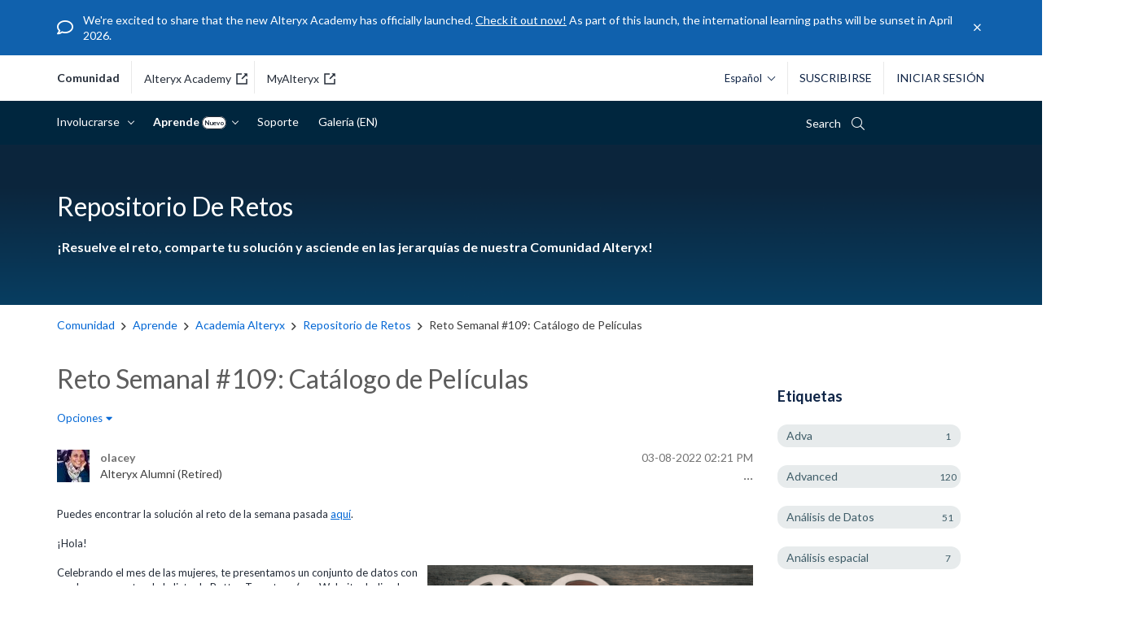

--- FILE ---
content_type: text/html; charset=UTF-8
request_url: https://community.alteryx.com/t5/Repositorio-de-Retos/Reto-Semanal-109-Catalogo-de-Peliculas/td-p/911174
body_size: 1949
content:
<!DOCTYPE html>
<html lang="en">
<head>
    <meta charset="utf-8">
    <meta name="viewport" content="width=device-width, initial-scale=1">
    <title></title>
    <style>
        body {
            font-family: "Arial";
        }
    </style>
    <script type="text/javascript">
    window.awsWafCookieDomainList = ['pvsmt99345.lithium.com','community.alteryx.com','community.trifacta.com'];
    window.gokuProps = {
"key":"AQIDAHjcYu/GjX+QlghicBgQ/7bFaQZ+m5FKCMDnO+vTbNg96AHf0QDR8N4FZ0BkUn8kcucXAAAAfjB8BgkqhkiG9w0BBwagbzBtAgEAMGgGCSqGSIb3DQEHATAeBglghkgBZQMEAS4wEQQMuq52ahLIzXS391ltAgEQgDujRkBXrrIUjgs1lAsFcu/9kgpI/IuavohSG7yE1BYsDzpFl4iqc4edkSwfTozI/iGO7lnWq3QC9N4X1w==",
          "iv":"D549qgHooAAAAYWh",
          "context":"ey+C32Z5Y4Ulnego+oRtFp66TvaGq6cThiJL+pT75p2VkNNu2O/Wy2wugkWM/L95O+c6LloiCxm7hJJGMQoUU2LjLBqhHzXx1SFAbBDSlsYsxtPsZ/JJ21Tq3KQN7sjv6He69OxI1puACOjyDkOwIFiSUiYMVJWy+HtIunVGroVHkvChGQjTbz/cAUubhEJOF8N+gOgV8z4Cub8/L/iXUnlOW3PV+Kfrrvfxnuxz4a4SApRF/Y55JlQ2o5phStrVkSI3BlG3bxsvUUhFmWL7ja+pFjbD8WdoYW95SnPRQ6zdgthrvGI5gj3J9WcAeA/tmDTkFbDvWll2JuuiluP7yX2afI9jZ1//f7kllh/JSa8FklRhByeKseZx2TukXwMTSgq+X4dJNWH5xq8aqjHwXsMP5iL0PnpORYOU"
};
    </script>
    <script src="https://bc0439715fa6.967eb88d.us-east-2.token.awswaf.com/bc0439715fa6/29557fe598c8/ec6f8c6468ab/challenge.js"></script>
</head>
<body>
    <div id="challenge-container"></div>
    <script type="text/javascript">
        AwsWafIntegration.saveReferrer();
        AwsWafIntegration.checkForceRefresh().then((forceRefresh) => {
            if (forceRefresh) {
                AwsWafIntegration.forceRefreshToken().then(() => {
                    window.location.reload(true);
                });
            } else {
                AwsWafIntegration.getToken().then(() => {
                    window.location.reload(true);
                });
            }
        });
    </script>
    <noscript>
        <h1>JavaScript is disabled</h1>
        In order to continue, we need to verify that you're not a robot.
        This requires JavaScript. Enable JavaScript and then reload the page.
    </noscript>
</body>
</html>

--- FILE ---
content_type: text/javascript
request_url: https://community.alteryx.com/html/assets/prism.js
body_size: 10375
content:
/* PrismJS 1.16.0
https://prismjs.com/download.html#themes=prism&languages=markup+css+clike+javascript+c+csharp+cpp+java+scala+json+python+r */
var _self = (typeof window !== 'undefined')
	? window   // if in browser
	: (
		(typeof WorkerGlobalScope !== 'undefined' && self instanceof WorkerGlobalScope)
		? self // if in worker
		: {}   // if in node js
	);

/**
 * Prism: Lightweight, robust, elegant syntax highlighting
 * MIT license http://www.opensource.org/licenses/mit-license.php/
 * @author Lea Verou http://lea.verou.me
 */

var Prism = (function (_self){

// Private helper vars
var lang = /\blang(?:uage)?-([\w-]+)\b/i;
var uniqueId = 0;

var _ = {
	manual: _self.Prism && _self.Prism.manual,
	disableWorkerMessageHandler: _self.Prism && _self.Prism.disableWorkerMessageHandler,
	util: {
		encode: function (tokens) {
			if (tokens instanceof Token) {
				return new Token(tokens.type, _.util.encode(tokens.content), tokens.alias);
			} else if (Array.isArray(tokens)) {
				return tokens.map(_.util.encode);
			} else {
				return tokens.replace(/&/g, '&amp;').replace(/</g, '&lt;').replace(/\u00a0/g, ' ');
			}
		},

		type: function (o) {
			return Object.prototype.toString.call(o).slice(8, -1);
		},

		objId: function (obj) {
			if (!obj['__id']) {
				Object.defineProperty(obj, '__id', { value: ++uniqueId });
			}
			return obj['__id'];
		},

		// Deep clone a language definition (e.g. to extend it)
		clone: function deepClone(o, visited) {
			var clone, id, type = _.util.type(o);
			visited = visited || {};

			switch (type) {
				case 'Object':
					id = _.util.objId(o);
					if (visited[id]) {
						return visited[id];
					}
					clone = {};
					visited[id] = clone;

					for (var key in o) {
						if (o.hasOwnProperty(key)) {
							clone[key] = deepClone(o[key], visited);
						}
					}

					return clone;

				case 'Array':
					id = _.util.objId(o);
					if (visited[id]) {
						return visited[id];
					}
					clone = [];
					visited[id] = clone;

					o.forEach(function (v, i) {
						clone[i] = deepClone(v, visited);
					});

					return clone;

				default:
					return o;
			}
		}
	},

	languages: {
		extend: function (id, redef) {
			var lang = _.util.clone(_.languages[id]);

			for (var key in redef) {
				lang[key] = redef[key];
			}

			return lang;
		},

		/**
		 * Insert a token before another token in a language literal
		 * As this needs to recreate the object (we cannot actually insert before keys in object literals),
		 * we cannot just provide an object, we need an object and a key.
		 * @param inside The key (or language id) of the parent
		 * @param before The key to insert before.
		 * @param insert Object with the key/value pairs to insert
		 * @param root The object that contains `inside`. If equal to Prism.languages, it can be omitted.
		 */
		insertBefore: function (inside, before, insert, root) {
			root = root || _.languages;
			var grammar = root[inside];
			var ret = {};

			for (var token in grammar) {
				if (grammar.hasOwnProperty(token)) {

					if (token == before) {
						for (var newToken in insert) {
							if (insert.hasOwnProperty(newToken)) {
								ret[newToken] = insert[newToken];
							}
						}
					}

					// Do not insert token which also occur in insert. See #1525
					if (!insert.hasOwnProperty(token)) {
						ret[token] = grammar[token];
					}
				}
			}

			var old = root[inside];
			root[inside] = ret;

			// Update references in other language definitions
			_.languages.DFS(_.languages, function(key, value) {
				if (value === old && key != inside) {
					this[key] = ret;
				}
			});

			return ret;
		},

		// Traverse a language definition with Depth First Search
		DFS: function DFS(o, callback, type, visited) {
			visited = visited || {};

			var objId = _.util.objId;

			for (var i in o) {
				if (o.hasOwnProperty(i)) {
					callback.call(o, i, o[i], type || i);

					var property = o[i],
					    propertyType = _.util.type(property);

					if (propertyType === 'Object' && !visited[objId(property)]) {
						visited[objId(property)] = true;
						DFS(property, callback, null, visited);
					}
					else if (propertyType === 'Array' && !visited[objId(property)]) {
						visited[objId(property)] = true;
						DFS(property, callback, i, visited);
					}
				}
			}
		}
	},
	plugins: {},

	highlightAll: function(async, callback) {
		_.highlightAllUnder(document, async, callback);
	},

	highlightAllUnder: function(container, async, callback) {
		var env = {
			callback: callback,
			selector: 'code[class*="language-"], [class*="language-"] code, code[class*="lang-"], [class*="lang-"] code'
		};

		_.hooks.run("before-highlightall", env);

		var elements = env.elements || container.querySelectorAll(env.selector);

		for (var i=0, element; element = elements[i++];) {
			_.highlightElement(element, async === true, env.callback);
		}
	},

	highlightElement: function(element, async, callback) {
		// Find language
		var language = 'none', grammar, parent = element;

		while (parent && !lang.test(parent.className)) {
			parent = parent.parentNode;
		}

		if (parent) {
			language = (parent.className.match(lang) || [,'none'])[1].toLowerCase();
			grammar = _.languages[language];
		}

		// Set language on the element, if not present
		element.className = element.className.replace(lang, '').replace(/\s+/g, ' ') + ' language-' + language;

		if (element.parentNode) {
			// Set language on the parent, for styling
			parent = element.parentNode;

			if (/pre/i.test(parent.nodeName)) {
				parent.className = parent.className.replace(lang, '').replace(/\s+/g, ' ') + ' language-' + language;
			}
		}

		var code = element.textContent;

		var env = {
			element: element,
			language: language,
			grammar: grammar,
			code: code
		};

		var insertHighlightedCode = function (highlightedCode) {
			env.highlightedCode = highlightedCode;

			_.hooks.run('before-insert', env);

			env.element.innerHTML = env.highlightedCode;

			_.hooks.run('after-highlight', env);
			_.hooks.run('complete', env);
			callback && callback.call(env.element);
		}

		_.hooks.run('before-sanity-check', env);

		if (!env.code) {
			_.hooks.run('complete', env);
			return;
		}

		_.hooks.run('before-highlight', env);

		if (!env.grammar) {
			insertHighlightedCode(_.util.encode(env.code));
			return;
		}

		if (async && _self.Worker) {
			var worker = new Worker(_.filename);

			worker.onmessage = function(evt) {
				insertHighlightedCode(evt.data);
			};

			worker.postMessage(JSON.stringify({
				language: env.language,
				code: env.code,
				immediateClose: true
			}));
		}
		else {
			insertHighlightedCode(_.highlight(env.code, env.grammar, env.language));
		}
	},

	highlight: function (text, grammar, language) {
		var env = {
			code: text,
			grammar: grammar,
			language: language
		};
		_.hooks.run('before-tokenize', env);
		env.tokens = _.tokenize(env.code, env.grammar);
		_.hooks.run('after-tokenize', env);
		return Token.stringify(_.util.encode(env.tokens), env.language);
	},

	matchGrammar: function (text, strarr, grammar, index, startPos, oneshot, target) {
		for (var token in grammar) {
			if(!grammar.hasOwnProperty(token) || !grammar[token]) {
				continue;
			}

			if (token == target) {
				return;
			}

			var patterns = grammar[token];
			patterns = (_.util.type(patterns) === "Array") ? patterns : [patterns];

			for (var j = 0; j < patterns.length; ++j) {
				var pattern = patterns[j],
					inside = pattern.inside,
					lookbehind = !!pattern.lookbehind,
					greedy = !!pattern.greedy,
					lookbehindLength = 0,
					alias = pattern.alias;

				if (greedy && !pattern.pattern.global) {
					// Without the global flag, lastIndex won't work
					var flags = pattern.pattern.toString().match(/[imuy]*$/)[0];
					pattern.pattern = RegExp(pattern.pattern.source, flags + "g");
				}

				pattern = pattern.pattern || pattern;

				// Don’t cache length as it changes during the loop
				for (var i = index, pos = startPos; i < strarr.length; pos += strarr[i].length, ++i) {

					var str = strarr[i];

					if (strarr.length > text.length) {
						// Something went terribly wrong, ABORT, ABORT!
						return;
					}

					if (str instanceof Token) {
						continue;
					}

					if (greedy && i != strarr.length - 1) {
						pattern.lastIndex = pos;
						var match = pattern.exec(text);
						if (!match) {
							break;
						}

						var from = match.index + (lookbehind ? match[1].length : 0),
						    to = match.index + match[0].length,
						    k = i,
						    p = pos;

						for (var len = strarr.length; k < len && (p < to || (!strarr[k].type && !strarr[k - 1].greedy)); ++k) {
							p += strarr[k].length;
							// Move the index i to the element in strarr that is closest to from
							if (from >= p) {
								++i;
								pos = p;
							}
						}

						// If strarr[i] is a Token, then the match starts inside another Token, which is invalid
						if (strarr[i] instanceof Token) {
							continue;
						}

						// Number of tokens to delete and replace with the new match
						delNum = k - i;
						str = text.slice(pos, p);
						match.index -= pos;
					} else {
						pattern.lastIndex = 0;

						var match = pattern.exec(str),
							delNum = 1;
					}

					if (!match) {
						if (oneshot) {
							break;
						}

						continue;
					}

					if(lookbehind) {
						lookbehindLength = match[1] ? match[1].length : 0;
					}

					var from = match.index + lookbehindLength,
					    match = match[0].slice(lookbehindLength),
					    to = from + match.length,
					    before = str.slice(0, from),
					    after = str.slice(to);

					var args = [i, delNum];

					if (before) {
						++i;
						pos += before.length;
						args.push(before);
					}

					var wrapped = new Token(token, inside? _.tokenize(match, inside) : match, alias, match, greedy);

					args.push(wrapped);

					if (after) {
						args.push(after);
					}

					Array.prototype.splice.apply(strarr, args);

					if (delNum != 1)
						_.matchGrammar(text, strarr, grammar, i, pos, true, token);

					if (oneshot)
						break;
				}
			}
		}
	},

	tokenize: function(text, grammar) {
		var strarr = [text];

		var rest = grammar.rest;

		if (rest) {
			for (var token in rest) {
				grammar[token] = rest[token];
			}

			delete grammar.rest;
		}

		_.matchGrammar(text, strarr, grammar, 0, 0, false);

		return strarr;
	},

	hooks: {
		all: {},

		add: function (name, callback) {
			var hooks = _.hooks.all;

			hooks[name] = hooks[name] || [];

			hooks[name].push(callback);
		},

		run: function (name, env) {
			var callbacks = _.hooks.all[name];

			if (!callbacks || !callbacks.length) {
				return;
			}

			for (var i=0, callback; callback = callbacks[i++];) {
				callback(env);
			}
		}
	},

	Token: Token
};

_self.Prism = _;

function Token(type, content, alias, matchedStr, greedy) {
	this.type = type;
	this.content = content;
	this.alias = alias;
	// Copy of the full string this token was created from
	this.length = (matchedStr || "").length|0;
	this.greedy = !!greedy;
}

Token.stringify = function(o, language) {
	if (typeof o == 'string') {
		return o;
	}

	if (Array.isArray(o)) {
		return o.map(function(element) {
			return Token.stringify(element, language);
		}).join('');
	}

	var env = {
		type: o.type,
		content: Token.stringify(o.content, language),
		tag: 'span',
		classes: ['token', o.type],
		attributes: {},
		language: language
	};

	if (o.alias) {
		var aliases = Array.isArray(o.alias) ? o.alias : [o.alias];
		Array.prototype.push.apply(env.classes, aliases);
	}

	_.hooks.run('wrap', env);

	var attributes = Object.keys(env.attributes).map(function(name) {
		return name + '="' + (env.attributes[name] || '').replace(/"/g, '&quot;') + '"';
	}).join(' ');

	return '<' + env.tag + ' class="' + env.classes.join(' ') + '"' + (attributes ? ' ' + attributes : '') + '>' + env.content + '</' + env.tag + '>';
};

if (!_self.document) {
	if (!_self.addEventListener) {
		// in Node.js
		return _;
	}

	if (!_.disableWorkerMessageHandler) {
		// In worker
		_self.addEventListener('message', function (evt) {
			var message = JSON.parse(evt.data),
				lang = message.language,
				code = message.code,
				immediateClose = message.immediateClose;

			_self.postMessage(_.highlight(code, _.languages[lang], lang));
			if (immediateClose) {
				_self.close();
			}
		}, false);
	}

	return _;
}

//Get current script and highlight
var script = document.currentScript || [].slice.call(document.getElementsByTagName("script")).pop();

if (script) {
	_.filename = script.src;

	if (!_.manual && !script.hasAttribute('data-manual')) {
		if(document.readyState !== "loading") {
			if (window.requestAnimationFrame) {
				window.requestAnimationFrame(_.highlightAll);
			} else {
				window.setTimeout(_.highlightAll, 16);
			}
		}
		else {
			document.addEventListener('DOMContentLoaded', _.highlightAll);
		}
	}
}

return _;

})(_self);

if (typeof module !== 'undefined' && module.exports) {
	module.exports = Prism;
}

// hack for components to work correctly in node.js
if (typeof global !== 'undefined') {
	global.Prism = Prism;
}
;
Prism.languages.markup = {
	'comment': /<!--[\s\S]*?-->/,
	'prolog': /<\?[\s\S]+?\?>/,
	'doctype': /<!DOCTYPE[\s\S]+?>/i,
	'cdata': /<!\[CDATA\[[\s\S]*?]]>/i,
	'tag': {
		pattern: /<\/?(?!\d)[^\s>\/=$<%]+(?:\s(?:\s*[^\s>\/=]+(?:\s*=\s*(?:"[^"]*"|'[^']*'|[^\s'">=]+(?=[\s>]))|(?=[\s/>])))+)?\s*\/?>/i,
		greedy: true,
		inside: {
			'tag': {
				pattern: /^<\/?[^\s>\/]+/i,
				inside: {
					'punctuation': /^<\/?/,
					'namespace': /^[^\s>\/:]+:/
				}
			},
			'attr-value': {
				pattern: /=\s*(?:"[^"]*"|'[^']*'|[^\s'">=]+)/i,
				inside: {
					'punctuation': [
						/^=/,
						{
							pattern: /^(\s*)["']|["']$/,
							lookbehind: true
						}
					]
				}
			},
			'punctuation': /\/?>/,
			'attr-name': {
				pattern: /[^\s>\/]+/,
				inside: {
					'namespace': /^[^\s>\/:]+:/
				}
			}

		}
	},
	'entity': /&#?[\da-z]{1,8};/i
};

Prism.languages.markup['tag'].inside['attr-value'].inside['entity'] =
	Prism.languages.markup['entity'];

// Plugin to make entity title show the real entity, idea by Roman Komarov
Prism.hooks.add('wrap', function(env) {

	if (env.type === 'entity') {
		env.attributes['title'] = env.content.replace(/&amp;/, '&');
	}
});

Object.defineProperty(Prism.languages.markup.tag, 'addInlined', {
	/**
	 * Adds an inlined language to markup.
	 *
	 * An example of an inlined language is CSS with `<style>` tags.
	 *
	 * @param {string} tagName The name of the tag that contains the inlined language. This name will be treated as
	 * case insensitive.
	 * @param {string} lang The language key.
	 * @example
	 * addInlined('style', 'css');
	 */
	value: function addInlined(tagName, lang) {
		var includedCdataInside = {};
		includedCdataInside['language-' + lang] = {
			pattern: /(^<!\[CDATA\[)[\s\S]+?(?=\]\]>$)/i,
			lookbehind: true,
			inside: Prism.languages[lang]
		};
		includedCdataInside['cdata'] = /^<!\[CDATA\[|\]\]>$/i;

		var inside = {
			'included-cdata': {
				pattern: /<!\[CDATA\[[\s\S]*?\]\]>/i,
				inside: includedCdataInside
			}
		};
		inside['language-' + lang] = {
			pattern: /[\s\S]+/,
			inside: Prism.languages[lang]
		};

		var def = {};
		def[tagName] = {
			pattern: RegExp(/(<__[\s\S]*?>)(?:<!\[CDATA\[[\s\S]*?\]\]>\s*|[\s\S])*?(?=<\/__>)/.source.replace(/__/g, tagName), 'i'),
			lookbehind: true,
			greedy: true,
			inside: inside
		};

		Prism.languages.insertBefore('markup', 'cdata', def);
	}
});

Prism.languages.xml = Prism.languages.extend('markup', {});
Prism.languages.html = Prism.languages.markup;
Prism.languages.mathml = Prism.languages.markup;
Prism.languages.svg = Prism.languages.markup;

(function (Prism) {

	var string = /("|')(?:\\(?:\r\n|[\s\S])|(?!\1)[^\\\r\n])*\1/;

	Prism.languages.css = {
		'comment': /\/\*[\s\S]*?\*\//,
		'atrule': {
			pattern: /@[\w-]+[\s\S]*?(?:;|(?=\s*\{))/,
			inside: {
				'rule': /@[\w-]+/
				// See rest below
			}
		},
		'url': {
			pattern: RegExp('url\\((?:' + string.source + '|[^\n\r()]*)\\)', 'i'),
			inside: {
				'function': /^url/i,
				'punctuation': /^\(|\)$/
			}
		},
		'selector': RegExp('[^{}\\s](?:[^{};"\']|' + string.source + ')*?(?=\\s*\\{)'),
		'string': {
			pattern: string,
			greedy: true
		},
		'property': /[-_a-z\xA0-\uFFFF][-\w\xA0-\uFFFF]*(?=\s*:)/i,
		'important': /!important\b/i,
		'function': /[-a-z0-9]+(?=\()/i,
		'punctuation': /[(){};:,]/
	};

	Prism.languages.css['atrule'].inside.rest = Prism.languages.css;

	var markup = Prism.languages.markup;
	if (markup) {
		markup.tag.addInlined('style', 'css');

		Prism.languages.insertBefore('inside', 'attr-value', {
			'style-attr': {
				pattern: /\s*style=("|')(?:\\[\s\S]|(?!\1)[^\\])*\1/i,
				inside: {
					'attr-name': {
						pattern: /^\s*style/i,
						inside: markup.tag.inside
					},
					'punctuation': /^\s*=\s*['"]|['"]\s*$/,
					'attr-value': {
						pattern: /.+/i,
						inside: Prism.languages.css
					}
				},
				alias: 'language-css'
			}
		}, markup.tag);
	}

}(Prism));

Prism.languages.clike = {
	'comment': [
		{
			pattern: /(^|[^\\])\/\*[\s\S]*?(?:\*\/|$)/,
			lookbehind: true
		},
		{
			pattern: /(^|[^\\:])\/\/.*/,
			lookbehind: true,
			greedy: true
		}
	],
	'string': {
		pattern: /(["'])(?:\\(?:\r\n|[\s\S])|(?!\1)[^\\\r\n])*\1/,
		greedy: true
	},
	'class-name': {
		pattern: /((?:\b(?:class|interface|extends|implements|trait|instanceof|new)\s+)|(?:catch\s+\())[\w.\\]+/i,
		lookbehind: true,
		inside: {
			punctuation: /[.\\]/
		}
	},
	'keyword': /\b(?:if|else|while|do|for|return|in|instanceof|function|new|try|throw|catch|finally|null|break|continue)\b/,
	'boolean': /\b(?:true|false)\b/,
	'function': /\w+(?=\()/,
	'number': /\b0x[\da-f]+\b|(?:\b\d+\.?\d*|\B\.\d+)(?:e[+-]?\d+)?/i,
	'operator': /--?|\+\+?|!=?=?|<=?|>=?|==?=?|&&?|\|\|?|\?|\*|\/|~|\^|%/,
	'punctuation': /[{}[\];(),.:]/
};

Prism.languages.javascript = Prism.languages.extend('clike', {
	'class-name': [
		Prism.languages.clike['class-name'],
		{
			pattern: /(^|[^$\w\xA0-\uFFFF])[_$A-Z\xA0-\uFFFF][$\w\xA0-\uFFFF]*(?=\.(?:prototype|constructor))/,
			lookbehind: true
		}
	],
	'keyword': [
		{
			pattern: /((?:^|})\s*)(?:catch|finally)\b/,
			lookbehind: true
		},
		{
			pattern: /(^|[^.])\b(?:as|async(?=\s*(?:function\b|\(|[$\w\xA0-\uFFFF]|$))|await|break|case|class|const|continue|debugger|default|delete|do|else|enum|export|extends|for|from|function|get|if|implements|import|in|instanceof|interface|let|new|null|of|package|private|protected|public|return|set|static|super|switch|this|throw|try|typeof|undefined|var|void|while|with|yield)\b/,
			lookbehind: true
		},
	],
	'number': /\b(?:(?:0[xX](?:[\dA-Fa-f](?:_[\dA-Fa-f])?)+|0[bB](?:[01](?:_[01])?)+|0[oO](?:[0-7](?:_[0-7])?)+)n?|(?:\d(?:_\d)?)+n|NaN|Infinity)\b|(?:\b(?:\d(?:_\d)?)+\.?(?:\d(?:_\d)?)*|\B\.(?:\d(?:_\d)?)+)(?:[Ee][+-]?(?:\d(?:_\d)?)+)?/,
	// Allow for all non-ASCII characters (See http://stackoverflow.com/a/2008444)
	'function': /[_$a-zA-Z\xA0-\uFFFF][$\w\xA0-\uFFFF]*(?=\s*(?:\.\s*(?:apply|bind|call)\s*)?\()/,
	'operator': /-[-=]?|\+[+=]?|!=?=?|<<?=?|>>?>?=?|=(?:==?|>)?|&[&=]?|\|[|=]?|\*\*?=?|\/=?|~|\^=?|%=?|\?|\.{3}/
});

Prism.languages.javascript['class-name'][0].pattern = /(\b(?:class|interface|extends|implements|instanceof|new)\s+)[\w.\\]+/;

Prism.languages.insertBefore('javascript', 'keyword', {
	'regex': {
		pattern: /((?:^|[^$\w\xA0-\uFFFF."'\])\s])\s*)\/(\[(?:[^\]\\\r\n]|\\.)*]|\\.|[^/\\\[\r\n])+\/[gimyus]{0,6}(?=\s*($|[\r\n,.;})\]]))/,
		lookbehind: true,
		greedy: true
	},
	// This must be declared before keyword because we use "function" inside the look-forward
	'function-variable': {
		pattern: /[_$a-zA-Z\xA0-\uFFFF][$\w\xA0-\uFFFF]*(?=\s*[=:]\s*(?:async\s*)?(?:\bfunction\b|(?:\((?:[^()]|\([^()]*\))*\)|[_$a-zA-Z\xA0-\uFFFF][$\w\xA0-\uFFFF]*)\s*=>))/,
		alias: 'function'
	},
	'parameter': [
		{
			pattern: /(function(?:\s+[_$A-Za-z\xA0-\uFFFF][$\w\xA0-\uFFFF]*)?\s*\(\s*)(?!\s)(?:[^()]|\([^()]*\))+?(?=\s*\))/,
			lookbehind: true,
			inside: Prism.languages.javascript
		},
		{
			pattern: /[_$a-z\xA0-\uFFFF][$\w\xA0-\uFFFF]*(?=\s*=>)/i,
			inside: Prism.languages.javascript
		},
		{
			pattern: /(\(\s*)(?!\s)(?:[^()]|\([^()]*\))+?(?=\s*\)\s*=>)/,
			lookbehind: true,
			inside: Prism.languages.javascript
		},
		{
			pattern: /((?:\b|\s|^)(?!(?:as|async|await|break|case|catch|class|const|continue|debugger|default|delete|do|else|enum|export|extends|finally|for|from|function|get|if|implements|import|in|instanceof|interface|let|new|null|of|package|private|protected|public|return|set|static|super|switch|this|throw|try|typeof|undefined|var|void|while|with|yield)(?![$\w\xA0-\uFFFF]))(?:[_$A-Za-z\xA0-\uFFFF][$\w\xA0-\uFFFF]*\s*)\(\s*)(?!\s)(?:[^()]|\([^()]*\))+?(?=\s*\)\s*\{)/,
			lookbehind: true,
			inside: Prism.languages.javascript
		}
	],
	'constant': /\b[A-Z](?:[A-Z_]|\dx?)*\b/
});

Prism.languages.insertBefore('javascript', 'string', {
	'template-string': {
		pattern: /`(?:\\[\s\S]|\${(?:[^{}]|{(?:[^{}]|{[^}]*})*})+}|[^\\`])*`/,
		greedy: true,
		inside: {
			'interpolation': {
				pattern: /\${(?:[^{}]|{(?:[^{}]|{[^}]*})*})+}/,
				inside: {
					'interpolation-punctuation': {
						pattern: /^\${|}$/,
						alias: 'punctuation'
					},
					rest: Prism.languages.javascript
				}
			},
			'string': /[\s\S]+/
		}
	}
});

if (Prism.languages.markup) {
	Prism.languages.markup.tag.addInlined('script', 'javascript');
}

Prism.languages.js = Prism.languages.javascript;

Prism.languages.c = Prism.languages.extend('clike', {
	'class-name': {
		pattern: /(\b(?:enum|struct)\s+)\w+/,
		lookbehind: true
	},
	'keyword': /\b(?:_Alignas|_Alignof|_Atomic|_Bool|_Complex|_Generic|_Imaginary|_Noreturn|_Static_assert|_Thread_local|asm|typeof|inline|auto|break|case|char|const|continue|default|do|double|else|enum|extern|float|for|goto|if|int|long|register|return|short|signed|sizeof|static|struct|switch|typedef|union|unsigned|void|volatile|while)\b/,
	'operator': />>=?|<<=?|->|([-+&|:])\1|[?:~]|[-+*/%&|^!=<>]=?/,
	'number': /(?:\b0x(?:[\da-f]+\.?[\da-f]*|\.[\da-f]+)(?:p[+-]?\d+)?|(?:\b\d+\.?\d*|\B\.\d+)(?:e[+-]?\d+)?)[ful]*/i
});

Prism.languages.insertBefore('c', 'string', {
	'macro': {
		// allow for multiline macro definitions
		// spaces after the # character compile fine with gcc
		pattern: /(^\s*)#\s*[a-z]+(?:[^\r\n\\]|\\(?:\r\n|[\s\S]))*/im,
		lookbehind: true,
		alias: 'property',
		inside: {
			// highlight the path of the include statement as a string
			'string': {
				pattern: /(#\s*include\s*)(?:<.+?>|("|')(?:\\?.)+?\2)/,
				lookbehind: true
			},
			// highlight macro directives as keywords
			'directive': {
				pattern: /(#\s*)\b(?:define|defined|elif|else|endif|error|ifdef|ifndef|if|import|include|line|pragma|undef|using)\b/,
				lookbehind: true,
				alias: 'keyword'
			}
		}
	},
	// highlight predefined macros as constants
	'constant': /\b(?:__FILE__|__LINE__|__DATE__|__TIME__|__TIMESTAMP__|__func__|EOF|NULL|SEEK_CUR|SEEK_END|SEEK_SET|stdin|stdout|stderr)\b/
});

delete Prism.languages.c['boolean'];

Prism.languages.csharp = Prism.languages.extend('clike', {
	'keyword': /\b(?:abstract|add|alias|as|ascending|async|await|base|bool|break|byte|case|catch|char|checked|class|const|continue|decimal|default|delegate|descending|do|double|dynamic|else|enum|event|explicit|extern|false|finally|fixed|float|for|foreach|from|get|global|goto|group|if|implicit|in|int|interface|internal|into|is|join|let|lock|long|namespace|new|null|object|operator|orderby|out|override|params|partial|private|protected|public|readonly|ref|remove|return|sbyte|sealed|select|set|short|sizeof|stackalloc|static|string|struct|switch|this|throw|true|try|typeof|uint|ulong|unchecked|unsafe|ushort|using|value|var|virtual|void|volatile|where|while|yield)\b/,
	'string': [
		{
			pattern: /@("|')(?:\1\1|\\[\s\S]|(?!\1)[^\\])*\1/,
			greedy: true
		},
		{
			pattern: /("|')(?:\\.|(?!\1)[^\\\r\n])*?\1/,
			greedy: true
		}
	],
	'class-name': [
		{
			// (Foo bar, Bar baz)
			pattern: /\b[A-Z]\w*(?:\.\w+)*\b(?=\s+\w+)/,
			inside: {
				punctuation: /\./
			}
		},
		{
			// [Foo]
			pattern: /(\[)[A-Z]\w*(?:\.\w+)*\b/,
			lookbehind: true,
			inside: {
				punctuation: /\./
			}
		},
		{
			// class Foo : Bar
			pattern: /(\b(?:class|interface)\s+[A-Z]\w*(?:\.\w+)*\s*:\s*)[A-Z]\w*(?:\.\w+)*\b/,
			lookbehind: true,
			inside: {
				punctuation: /\./
			}
		},
		{
			// class Foo
			pattern: /((?:\b(?:class|interface|new)\s+)|(?:catch\s+\())[A-Z]\w*(?:\.\w+)*\b/,
			lookbehind: true,
			inside: {
				punctuation: /\./
			}
		}
	],
	'number': /\b0x[\da-f]+\b|(?:\b\d+\.?\d*|\B\.\d+)f?/i,
	'operator': />>=?|<<=?|[-=]>|([-+&|?])\1|~|[-+*/%&|^!=<>]=?/,
	'punctuation': /\?\.?|::|[{}[\];(),.:]/
});

Prism.languages.insertBefore('csharp', 'class-name', {
	'generic-method': {
		pattern: /\w+\s*<[^>\r\n]+?>\s*(?=\()/,
		inside: {
			function: /^\w+/,
			'class-name': {
				pattern: /\b[A-Z]\w*(?:\.\w+)*\b/,
				inside: {
					punctuation: /\./
				}
			},
			keyword: Prism.languages.csharp.keyword,
			punctuation: /[<>(),.:]/
		}
	},
	'preprocessor': {
		pattern: /(^\s*)#.*/m,
		lookbehind: true,
		alias: 'property',
		inside: {
			// highlight preprocessor directives as keywords
			'directive': {
				pattern: /(\s*#)\b(?:define|elif|else|endif|endregion|error|if|line|pragma|region|undef|warning)\b/,
				lookbehind: true,
				alias: 'keyword'
			}
		}
	}
});

Prism.languages.dotnet = Prism.languages.cs = Prism.languages.csharp;

Prism.languages.cpp = Prism.languages.extend('c', {
	'class-name': {
		pattern: /(\b(?:class|enum|struct)\s+)\w+/,
		lookbehind: true
	},
	'keyword': /\b(?:alignas|alignof|asm|auto|bool|break|case|catch|char|char16_t|char32_t|class|compl|const|constexpr|const_cast|continue|decltype|default|delete|do|double|dynamic_cast|else|enum|explicit|export|extern|float|for|friend|goto|if|inline|int|int8_t|int16_t|int32_t|int64_t|uint8_t|uint16_t|uint32_t|uint64_t|long|mutable|namespace|new|noexcept|nullptr|operator|private|protected|public|register|reinterpret_cast|return|short|signed|sizeof|static|static_assert|static_cast|struct|switch|template|this|thread_local|throw|try|typedef|typeid|typename|union|unsigned|using|virtual|void|volatile|wchar_t|while)\b/,
	'number': {
		pattern: /(?:\b0b[01']+|\b0x(?:[\da-f']+\.?[\da-f']*|\.[\da-f']+)(?:p[+-]?[\d']+)?|(?:\b[\d']+\.?[\d']*|\B\.[\d']+)(?:e[+-]?[\d']+)?)[ful]*/i,
		greedy: true
	},
	'operator': />>=?|<<=?|->|([-+&|:])\1|[?:~]|[-+*/%&|^!=<>]=?|\b(?:and|and_eq|bitand|bitor|not|not_eq|or|or_eq|xor|xor_eq)\b/,
	'boolean': /\b(?:true|false)\b/
});

Prism.languages.insertBefore('cpp', 'string', {
	'raw-string': {
		pattern: /R"([^()\\ ]{0,16})\([\s\S]*?\)\1"/,
		alias: 'string',
		greedy: true
	}
});

(function (Prism) {

	var keywords = /\b(?:abstract|continue|for|new|switch|assert|default|goto|package|synchronized|boolean|do|if|private|this|break|double|implements|protected|throw|byte|else|import|public|throws|case|enum|instanceof|return|transient|catch|extends|int|short|try|char|final|interface|static|void|class|finally|long|strictfp|volatile|const|float|native|super|while|var|null|exports|module|open|opens|provides|requires|to|transitive|uses|with)\b/;

	// based on the java naming conventions
	var className = /\b[A-Z](?:\w*[a-z]\w*)?\b/;

	Prism.languages.java = Prism.languages.extend('clike', {
		'class-name': [
			className,

			// variables and parameters
			// this to support class names (or generic parameters) which do not contain a lower case letter (also works for methods)
			/\b[A-Z]\w*(?=\s+\w+\s*[;,=())])/
		],
		'keyword': keywords,
		'function': [
			Prism.languages.clike.function,
			{
				pattern: /(\:\:)[a-z_]\w*/,
				lookbehind: true
			}
		],
		'number': /\b0b[01][01_]*L?\b|\b0x[\da-f_]*\.?[\da-f_p+-]+\b|(?:\b\d[\d_]*\.?[\d_]*|\B\.\d[\d_]*)(?:e[+-]?\d[\d_]*)?[dfl]?/i,
		'operator': {
			pattern: /(^|[^.])(?:<<=?|>>>?=?|->|([-+&|])\2|[?:~]|[-+*/%&|^!=<>]=?)/m,
			lookbehind: true
		}
	});

	Prism.languages.insertBefore('java', 'class-name', {
		'annotation': {
			alias: 'punctuation',
			pattern: /(^|[^.])@\w+/,
			lookbehind: true
		},
		'namespace': {
			pattern: /(\b(?:exports|import(?:\s+static)?|module|open|opens|package|provides|requires|to|transitive|uses|with)\s+)[a-z]\w*(\.[a-z]\w*)+/,
			lookbehind: true,
			inside: {
				'punctuation': /\./,
			}
		},
		'generics': {
			pattern: /<(?:[\w\s,.&?]|<(?:[\w\s,.&?]|<(?:[\w\s,.&?]|<[\w\s,.&?]*>)*>)*>)*>/,
			inside: {
				'class-name': className,
				'keyword': keywords,
				'punctuation': /[<>(),.:]/,
				'operator': /[?&|]/
			}
		}
	});
}(Prism));

Prism.languages.scala = Prism.languages.extend('java', {
	'keyword': /<-|=>|\b(?:abstract|case|catch|class|def|do|else|extends|final|finally|for|forSome|if|implicit|import|lazy|match|new|null|object|override|package|private|protected|return|sealed|self|super|this|throw|trait|try|type|val|var|while|with|yield)\b/,
	'string': [
		{
			pattern: /"""[\s\S]*?"""/,
			greedy: true
		},
		{
			pattern: /("|')(?:\\.|(?!\1)[^\\\r\n])*\1/,
			greedy: true
		}
	],
	'builtin': /\b(?:String|Int|Long|Short|Byte|Boolean|Double|Float|Char|Any|AnyRef|AnyVal|Unit|Nothing)\b/,
	'number': /\b0x[\da-f]*\.?[\da-f]+|(?:\b\d+\.?\d*|\B\.\d+)(?:e\d+)?[dfl]?/i,
	'symbol': /'[^\d\s\\]\w*/
});
delete Prism.languages.scala['class-name'];
delete Prism.languages.scala['function'];

Prism.languages.json = {
	'property': {
		pattern: /"(?:\\.|[^\\"\r\n])*"(?=\s*:)/,
		greedy: true
	},
	'string': {
		pattern: /"(?:\\.|[^\\"\r\n])*"(?!\s*:)/,
		greedy: true
	},
	'comment': /\/\/.*|\/\*[\s\S]*?(?:\*\/|$)/,
	'number': /-?\d+\.?\d*(e[+-]?\d+)?/i,
	'punctuation': /[{}[\],]/,
	'operator': /:/,
	'boolean': /\b(?:true|false)\b/,
	'null': {
		pattern: /\bnull\b/,
		alias: 'keyword'
	}
};

Prism.languages.python = {
	'comment': {
		pattern: /(^|[^\\])#.*/,
		lookbehind: true
	},
	'string-interpolation': {
		pattern: /(?:f|rf|fr)(?:("""|''')[\s\S]+?\1|("|')(?:\\.|(?!\2)[^\\\r\n])*\2)/i,
		greedy: true,
		inside: {
			'interpolation': {
				// "{" <expression> <optional "!s", "!r", or "!a"> <optional ":" format specifier> "}"
				pattern: /((?:^|[^{])(?:{{)*){(?!{)(?:[^{}]|{(?!{)(?:[^{}]|{(?!{)(?:[^{}])+})+})+}/,
				lookbehind: true,
				inside: {
					'format-spec': {
						pattern: /(:)[^:(){}]+(?=}$)/,
						lookbehind: true
					},
					'conversion-option': {
						pattern: /![sra](?=[:}]$)/,
						alias: 'punctuation'
					},
					rest: null
				}
			},
			'string': /[\s\S]+/
		}
	},
	'triple-quoted-string': {
		pattern: /(?:[rub]|rb|br)?("""|''')[\s\S]+?\1/i,
		greedy: true,
		alias: 'string'
	},
	'string': {
		pattern: /(?:[rub]|rb|br)?("|')(?:\\.|(?!\1)[^\\\r\n])*\1/i,
		greedy: true
	},
	'function': {
		pattern: /((?:^|\s)def[ \t]+)[a-zA-Z_]\w*(?=\s*\()/g,
		lookbehind: true
	},
	'class-name': {
		pattern: /(\bclass\s+)\w+/i,
		lookbehind: true
	},
	'decorator': {
		pattern: /(^\s*)@\w+(?:\.\w+)*/i,
		lookbehind: true,
		alias: ['annotation', 'punctuation'],
		inside: {
			'punctuation': /\./
		}
	},
	'keyword': /\b(?:and|as|assert|async|await|break|class|continue|def|del|elif|else|except|exec|finally|for|from|global|if|import|in|is|lambda|nonlocal|not|or|pass|print|raise|return|try|while|with|yield)\b/,
	'builtin': /\b(?:__import__|abs|all|any|apply|ascii|basestring|bin|bool|buffer|bytearray|bytes|callable|chr|classmethod|cmp|coerce|compile|complex|delattr|dict|dir|divmod|enumerate|eval|execfile|file|filter|float|format|frozenset|getattr|globals|hasattr|hash|help|hex|id|input|int|intern|isinstance|issubclass|iter|len|list|locals|long|map|max|memoryview|min|next|object|oct|open|ord|pow|property|range|raw_input|reduce|reload|repr|reversed|round|set|setattr|slice|sorted|staticmethod|str|sum|super|tuple|type|unichr|unicode|vars|xrange|zip)\b/,
	'boolean': /\b(?:True|False|None)\b/,
	'number': /(?:\b(?=\d)|\B(?=\.))(?:0[bo])?(?:(?:\d|0x[\da-f])[\da-f]*\.?\d*|\.\d+)(?:e[+-]?\d+)?j?\b/i,
	'operator': /[-+%=]=?|!=|\*\*?=?|\/\/?=?|<[<=>]?|>[=>]?|[&|^~]/,
	'punctuation': /[{}[\];(),.:]/
};

Prism.languages.python['string-interpolation'].inside['interpolation'].inside.rest = Prism.languages.python;

Prism.languages.py = Prism.languages.python;
Prism.languages.r = {
	'comment': /#.*/,
	'string': {
		pattern: /(['"])(?:\\.|(?!\1)[^\\\r\n])*\1/,
		greedy: true
	},
	'percent-operator': {
		// Includes user-defined operators
		// and %%, %*%, %/%, %in%, %o%, %x%
		pattern: /%[^%\s]*%/,
		alias: 'operator'
	},
	'boolean': /\b(?:TRUE|FALSE)\b/,
	'ellipsis': /\.\.(?:\.|\d+)/,
	'number': [
		/\b(?:NaN|Inf)\b/,
		/(?:\b0x[\dA-Fa-f]+(?:\.\d*)?|\b\d+\.?\d*|\B\.\d+)(?:[EePp][+-]?\d+)?[iL]?/
	],
	'keyword': /\b(?:if|else|repeat|while|function|for|in|next|break|NULL|NA|NA_integer_|NA_real_|NA_complex_|NA_character_)\b/,
	'operator': /->?>?|<(?:=|<?-)?|[>=!]=?|::?|&&?|\|\|?|[+*\/^$@~]/,
	'punctuation': /[(){}\[\],;]/
};
